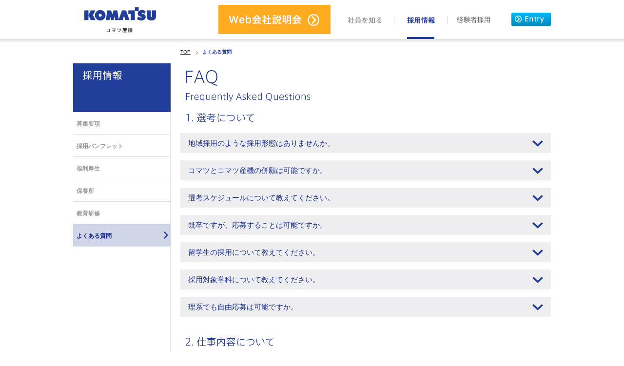

--- FILE ---
content_type: text/html; charset=UTF-8
request_url: https://sanki.komatsu/recruit/information/faq.html
body_size: 13324
content:
<?xml version="1.0" encoding="utf-8"?>
<!DOCTYPE html PUBLIC "-//W3C//DTD XHTML 1.0 Transitional//EN" "http://www.w3.org/TR/xhtml1/DTD/xhtml1-transitional.dtd">
<html xmlns="http://www.w3.org/1999/xhtml" xml:lang="ja" lang="ja">

<head>
  <!-- Google Tag Manager -->
  <script>
    (function(w, d, s, l, i) {
      w[l] = w[l] || [];
      w[l].push({
        'gtm.start': new Date().getTime(),
        event: 'gtm.js'
      });
      var f = d.getElementsByTagName(s)[0],
        j = d.createElement(s),
        dl = l != 'dataLayer' ? '&l=' + l : '';
      j.async = true;
      j.src =
        'https://www.googletagmanager.com/gtm.js?id=' + i + dl;
      f.parentNode.insertBefore(j, f);
    })(window, document, 'script', 'dataLayer', 'GTM-P9SJ2T9T');

  </script>
  <!-- End Google Tag Manager -->

  <meta http-equiv="X-UA-Compatible" content="IE=edge">
  <meta http-equiv="Content-Type" content="text/html; charset=utf-8" />
  <meta http-equiv="Content-Style-Type" content="text/css" />
  <meta http-equiv="Content-Script-Type" content="text/javascript" />
  <title>FAQ | コマツ産機 新卒採用</title>

  <meta name="description" content="コマツ産機の新卒採用情報ウェブサイトです。新卒採用に関するよくある質問をご紹介します。" />
  <meta name="keywords" content="コマツ,コマツ産機,新卒,採用,小松" />

  <link rel="stylesheet" type="text/css" href="../css/reset.css" />
  <link rel="stylesheet" type="text/css" href="../css/common.css" />
  <link rel="stylesheet" type="text/css" href="../css/information.css" />
  <link rel="stylesheet" type="text/css" href="../css/print.css" media="print" />

  <script type="text/javascript" src="../js/jquery.min.js"></script>
  <script type="text/javascript" src="../js/faq.js"></script>



</head>

<body>
  <!-- Google Tag Manager (noscript) -->
  <noscript><iframe src="https://www.googletagmanager.com/ns.html?id=GTM-P9SJ2T9T" height="0" width="0" style="display:none;visibility:hidden"></iframe></noscript>
  <!-- End Google Tag Manager (noscript) -->
  <div id="container">


    <div id="header">

      <div id="logo"><a href="../"><img src="../img/logo.png" width="149" height="52" alt="コマツ産機 新卒採用 2020" /></a></div>
      <div id="presentationNaviSub"><a href="../presentation/"><img src="../img/btn_presentation.png" width="230" height="60" alt="Web会社説明会" /></a></div>

      <div id="globalNavi" class="clearfix">
        <ul>
          <li id="navi02"><a href="../people/profiles.html">社員を知る</a></li>
          <li id="navi03"><a href="../information/guidelines.html" class="current">採用情報</a></li>
          <li id="navi04"><a href="../information/career.html">経験者採用</a></li>
        </ul>
      </div><!-- //#globalNavi-->

      <div id="entryNavi" class="clearfix">
        <ul>
          <li><a href="https://job.mynavi.jp/27/pc/corpinfo/displayPrevEmployment/index?corpId=104579&recruitingCourseId=26040613" target="_blank"><img src="../img/btn_entry.png" width="81" height="27" alt="Entry" /></a></li>
        </ul>
      </div><!-- //#entryNavi-->

    </div><!-- //#header-->
    <div id="breadCrumb" class="clearfix">
      <ul>
        <li><a href="../">TOP</a><span class="sep">&nbsp;</span></li>
        <li class="current">よくある質問</li>
      </ul>
    </div><!-- //#breadCrumb-->

    <div id="contentsWrap" class="clearfix">

      <div id="contents">
        <div class="inner clearfix">

          <h1 class="image"><img src="img/title_faq.png" width="280" height="100" alt="FAQ | Frequently Asked Questions" /></h1>

          <div id="faq" class="clearfix">

            <h2><img src="img/title_faq_sec1.gif" width="143" height="23" alt="1. 選考について" /></h2>

            <div class="question">地域採用のような採用形態はありませんか。</div>
            <div class="answer">ありません。基本的に全社員が全国転勤（海外含む）の可能性があります。</div>

            <div class="question">コマツとコマツ産機の併願は可能ですか。</div>
            <div class="answer">併願可能です。それぞれエントリーしてください。</div>

            <div class="question">選考スケジュールについて教えてください。</div>
            <div class="answer">ナビサイト上で随時案内いたしますので、ぜひプレエントリーをお願いいたします。例年では３月から選考開始予定です。</div>

            <div class="question">既卒ですが、応募することは可能ですか。</div>
            <div class="answer"><a href="../information/guidelines.html" target="blank">募集要項</a>の要件を満たしている場合は応募可能です。</div>

            <div class="question">留学生の採用について教えてください。</div>
            <div class="answer">応募資格を満たしていれば応募可能です。なお、選考の基準は国内の大学に通っている方と同様になります。</div>

            <div class="question">採用対象学科について教えてください。</div>
            <div class="answer">全学部・学科からの応募が可能です。</div>

            <div class="question">理系でも自由応募は可能ですか。</div>
            <div class="answer">可能です。理工系学科出身の方については、（１）学校推薦応募、（２）自由応募、（３）事務系職種への応募、の３つの応募方法があります。</div>



            <h2 class="b2"><img src="img/title_faq_sec2.gif" width="185" height="23" alt="2. 仕事内容について" /></h2>

            <div class="question">異動のローテーションについて教えてください。</div>
            <div class="answer">数年単位でキャリアアップとしてのローテーションがあります。転居を伴う勤務地変更の可能性があります。</div>

            <div class="question">職種間のローテーションについて教えてください。</div>
            <div class="answer">職種間のローテーションは原則行っていませんが、各職種のプロフェッショナルとして十分な知識・能力をつけた上で、さらに業務の幅を広げるための異動はあります。</div>

            <div class="question">海外駐在の可能性はありますか。</div>
            <div class="answer">海外駐在及び長期海外出張の可能性があります。</div>

            <div class="question">入社何年目くらいで海外駐在できますか。</div>
            <div class="answer">特に何年目といった決まりはありませんが、入社1～2年目で海外駐在となることはほぼありません。海外駐在をするにあたって、まず国内でしっかりと経験を積み成果を出せる人材になっていただくことが前提となります。そのため、タイミングにもよりますが、５～６年目で海外駐在を経験する方、10～11年目で経験する方、それ以上かかる方と様々です。<br />
              なお、現在の海外駐在者数ですが50名程おり、海外駐在をするフィールドやチャンスは十分にあります。また、国内であっても海外現地法人との電話やメールによるやり取り、出張などを通じて、海外オペレーションを肌で感じながら働くこともおおいにあります。
            </div>

            <div class="question">女性が活躍できるフィールドはありますか。</div>
            <div class="answer">男性も女性も総合職として採用を行っており、性別に関係なく幅広いフィールドで活躍しています。</div>



            <h2 class="b2"><img src="img/title_faq_sec3.gif" width="224" height="23" alt="3. 教育研修制度について" /></h2>

            <div class="question">新入社員の研修について教えてください。</div>
            <div class="answer">２ヶ月間の集合教育を実施する予定です。その後、配属先に応じて研修内容が変わってきます。</div>

            <div class="question">専門知識はどのように身につけるのでしょうか？</div>
            <div class="answer">職種に応じて、社内・社外研修、通信教育等を準備しており知識を深めてもらいます。また、日常業務でのＯＪＴの中で経験を積み、更なるスキルアップを目指します。</div>

            <div class="question">配属後の研修はどのようなものがありますか？</div>
            <div class="answer"><a href="./training.html">社内研修制度</a>をご確認ください。</div>



            <h2 class="b2"><img src="img/title_faq_sec4.gif" width="84" height="23" alt="4. その他" /></h2>


            <div class="question">女性が働きやすい会社ですか？</div>
            <div class="answer">性別に関係なく、幅広いフィールドで活躍する人が多い、働きやすい会社です。<br />
              例えば、育児休業は国の基準では最長1年6カ月と定められていますが、当社ではその基準を大きく上回る最長3年間の取得が可能です。また職場復帰後も、子供が小学校3年生修了まで取得できる短時間勤務や在宅勤務など、仕事とプライベートを両立できるよう、会社として様々な支援制度を整えています。<br />
              その結果、多くの社員が育児休業取得後も第一線で活躍しています。
            </div>

            <div class="question">休暇について教えてください。</div>
            <div class="answer">完全週休２日制（土・日）で、祝祭日、年末年始休暇、夏季休暇（８月）があります。<br />
              年次有給休暇（初年度から２０日付与）を当該年度に消化しきれなかった場合は、翌年度に限り繰り越すことが可能です。<br />
              また、コマツ産機ではここ数年、年次有給休暇取得率が急速に伸びています。今後、さらに社員のワークライフバランスが充実した会社を目指すため、年次有給休暇とは別に、病気や育児、介護などの理由で取得できるライフサポート休暇という制度を2014年度より新しく作りました。<br />
              そのほかにも、リフレッシュA休暇（年１回、連続５日間）、リフレッシュB休暇（勤続年数が満１５・２５・３５年にあたる年に、リフレッシュA休暇とは別に連続５日間）や、育児休暇、介護休暇、ボランティア休暇などがあります。
            </div>

            <div class="question">寮・社宅はありますか？</div>
            <div class="answer">各事業所の通勤圏内に独身寮・社宅を用意しています。</div>

            <div class="question">OB/OG訪問の方法について教えてください。</div>
            <div class="answer">出身大学の先輩や、興味ある職種の先輩社員と面談可能です。下記採用アドレスまで、お気軽にご連絡下さい。<br />
              JPF9MB_sankisaiyo@global.komatsu</div>


          </div><!-- //#faq -->

        </div>
      </div><!-- //#contents-->


      <div id="contentsSub">
        <div class="inner clearfix">

          <div id="localMenu">
            <div class="title"><a href="./"><img src="img/category.png" width="200" height="100" alt="採用情報" /></a></div>
            <ul class="clearfix">
              <li><a href="./guidelines.html">募集要項</a></li>
              <li><a href="../images/common/kicrecruit.pdf">採用パンフレット</a></li>
              <li><a href="./benefits.html">福利厚生</a></li>
              <li><a href="./recreation.html">保養所</a></li>
              <li><a href="./training.html">教育研修</a></li>
              <li><a href="./faq.html" class="current">よくある質問</a></li>
            </ul>
          </div><!-- //#localMenu-->

        </div>
      </div><!-- //#contentsSub-->

    </div><!-- //#contentsWrap-->

  </div>
  <!-- //#container-->

  <div id="footer">

    <div class="inner">

      <div class="fMenu">
        <ul>
          <li><a href="../../about/sitepolicy.html" target="_blank">ご利用上の注意</a></li>
          <li><a href="../../inquiry/index.html" target="_blank">お問い合わせ</a></li>
          <li><a href="../sitemap/">サイトマップ</a></li>
          <li><a href="../../about/privacypolicy.html" target="_blank">個人情報保護への取り組み</a></li>
        </ul>
      </div>

      <div class="copyright">Copyright&copy; Komatsu Industries Corp, All rights reserved.</div>

    </div>
  </div><!-- //#footer-->

</body>

</html>


--- FILE ---
content_type: text/css
request_url: https://sanki.komatsu/recruit/css/reset.css
body_size: 1476
content:
@charset "UTF-8";
/* CSS Document */
html {
	overflow-y: scroll;
    font-size: 100%;
    -webkit-text-size-adjust: 100%;
    -ms-text-size-adjust: 100%;
}
body, div, dl, dt, dd, ul, ol, li, h1, h2, h3, h4, h5, h6, pre, form, fieldset, input, textarea, p, blockquote, th, td	{
	margin: 0;	padding: 0;
}
address, caption, cite, code, dfn, em, strong, th, var	{
	font-style: normal;
}
table	{
	border-collapse: collapse;	border-spacing: 0;
}
caption, th	{
	text-align: left;
}
q:before ,q:after	{
	content: '';
}
object, embed	{
	vertical-align: top;
}
hr, legend	{
	display: none;
}
h1, h2, h3, h4, h5, h6	{
	font-size: 100%;
}
img, abbr, acronym, fieldset	{
	border: 0;
}
img {
    -ms-interpolation-mode: bicubic; 
}
ul, ol {
    list-style: none outside none;
}
li	{
	list-style-type: none;
}
p, dd, blockquote {
	text-align: justify;
	text-justify: inter-ideograph;
}

a	{
	overflow: hidden;
    outline: none;
}
body {
	font-family: verdana,"ヒラギノ角ゴ Pro W3","Hiragino Kaku Gothic Pro",Osaka,"ＭＳ Ｐゴシック","MS PGothic",Sans-Serif;
}
html>/**/body {
}
* + html body {
	font-family: "メイリオ","Meiryo";
}


strong {
    font-weight: bold;
}
sub, sup {
    font-size: 75%;
    line-height: 0;
    position: relative;
    vertical-align: baseline;
}
sup {
    top: -0.5em;
}
sub {
    bottom: -0.25em;
}
table {
    border-collapse: collapse;
    border-spacing: 0;
}


--- FILE ---
content_type: text/css
request_url: https://sanki.komatsu/recruit/css/common.css
body_size: 8361
content:
@charset "UTF-8";
/* CSS Document */

body {
	color: #333;
	font-size: 13px;
	line-height: 1.7;
	background-color: #fff;
}

p {
	margin: 0 0 0.7em;
}

a:link, a:visited {
	color: #333;
	text-decoration:underline;
}
a:hover, a:active {
	color: #666;
	text-decoration:none;
}


/* --------------------------------------------------
  Frame
-------------------------------------------------- */

body{
	background:url(img/bg.gif) repeat-x left top;
}

#container {
	margin:0 auto;
	width: 980px;
	text-align: left;
}
#header {
	width:100%;
	height:90px;
	float:left;
	position:relative;
}

#presentationNaviSub {
	position: absolute;
	right: 452px;
	top: 10px;
	width:230px;
	height:60px;
	display:inline;
}

#globalNavi {
	float:left;
	width:352px;
	height:80px;
	display:inline;
	position:absolute;
	left:537px;
	top:0;
}
#entryNavi {
	width: 81px;
	height: 80px;
	position: absolute;
	right: 0;
	top: 16px;
}

#breadCrumb {
	clear:both;
	width:100%;
	height:40px;
}

#contentsWrap {
	clear:both;
	float:left;
	position:relative;
	width:100%;
	background:url(img/bg_ct.gif) repeat-y left top;
}
#contents {
	float:right;
	width:780px;
}
#contentsSub {
	float:left;
	width:200px;
}

#footer {
	clear:both;
	width:100%;
	height: 80px;
	margin-bottom: 10px;
	background-color:#333;
}

/* --------------------------------------------------
  Header
-------------------------------------------------- */

#logo {
	margin:15px 0 0 22px;
}
#logo h1{
	margin:0;
	line-height:1.0;
	font-size:100%;
}

/* --------------------------------------------------
  Global Navi
-------------------------------------------------- */

#globalNavi ul {
	margin:0;
	padding:0;
	width:100%;
	height:80px;
}

#globalNavi li{
	height:80px;
	float:left;
	display:block;
}
#globalNavi li a{
	display:block;
	height:80px;
	text-decoration:none;
	text-indent:-8000px;
	background:url(./img/gNavi.png) no-repeat left top;
}
#globalNavi li#navi01{width:122px;}
#globalNavi li#navi02{width:122px;}
#globalNavi li#navi03{width:108px;}
#globalNavi li#navi04{width:108px;}

#globalNavi li#navi01 a{width:122px; background-position:0 0;}
#globalNavi li#navi02 a{width:122px; background-position:-122px 0;}
#globalNavi li#navi03 a{width:108px; background-position:-244px 0;}
#globalNavi li#navi04 a{width:108px; background-position:-357px 0;}

#globalNavi li#navi01 a:hover, #globalNavi li#navi01 a.current{background-position:0 -80px;}
#globalNavi li#navi02 a:hover, #globalNavi li#navi02 a.current{background-position:-122px -80px;}
#globalNavi li#navi03 a:hover, #globalNavi li#navi03 a.current{background-position:-244px -80px;}
#globalNavi li#navi04 a:hover, #globalNavi li#navi04 a.current{background-position:-357px -80px;}


/* --------------------------------------------------
  Entry Navi
-------------------------------------------------- */

#entryNavi ul {
	padding-top: 10px;
	width: 100%;
}
#entryNavi li{
	height:33px;
	display:block;
}
#entryNavi li a img:hover{
	opacity: 0.7;
	filter: alpha(opacity=70);
}


/* --------------------------------------------------
  Bread Crumb
-------------------------------------------------- */

#breadCrumb ul {
    margin: 8px 0 0 220px;
    overflow: hidden;
}
#breadCrumb ul li{
    color: #000;
    float:left;
    text-align: left;
    font-size: 10px;
	display:inline;
}
#breadCrumb ul li a:link,
#breadCrumb ul li a:visited {
    text-decoration: underline;
}
#breadCrumb ul li a:hover,
#breadCrumb ul li a:active {
	text-decoration:none;
}
#breadCrumb ul li .sep {
	padding: 0 11px 0 10px;
	background: url(./img/bc_sep.gif) 10px 3px no-repeat;
	line-height: 12px;
	vertical-align: baseline;
	width: 8px;
	height: 12px;
}
#breadCrumb ul li.current {
	color: #182d8a;
	font-weight: bold;
}


/* --------------------------------------------------
  Main Contents
-------------------------------------------------- */

#contents .inner {
	padding:0 0 20px 20px;
}
#contents .innerW {
	padding:0 0 20px 0;
}
#contents h1.image,
#contents h2.image{
	line-height:1.0;
}

p.lead{
	padding: 0 30px 0.7em 10px;
}
p.leadB{
	padding: 20px 30px 0.7em 10px;
}
p.leadIndex{
	padding: 0 30px 1.2em 10px;
}


/* --------------------------------------------------
  Sub Contents
-------------------------------------------------- */

#contentsSub .inner {
	padding:0 0 100px;
}

#localMenu{
	position:relative;
}
#localMenu .title{
	line-height:1.0;
}

#localMenu ul{
	width:100%;
}
#localMenu ul li{
	width:100%;
	border-bottom:1px solid #ddd;
	line-height: 1.4;
}
#localMenu ul li a{
	padding:16px 14px 13px 7px;
	color:#999;
	font-size:12px;
	font-weight:bold;
	text-decoration:none;
	display:block;
}
#localMenu ul li a:link,
#localMenu ul li a:visited{
}
#localMenu ul li a:hover,
#localMenu ul li a:active{
	color: #182d8a;
	font-weight: bold;
	background: url(img/bg_lm_on_m.gif) no-repeat 186px 15px #d1d5e8;
}
#localMenu ul li a.current{
	color: #182d8a;
	font-weight:bold;
	background: url(img/bg_lm_on_m.gif) no-repeat 186px 15px #d1d5e8;
}
#localMenu ul li a.currentSub{
	color: #182d8a;
	font-weight:bold;
	background-color: #d1d5e8;
}


#localMenu .sub{
	border-top:1px solid #ddd;
	padding-left:10px;
}
#localMenu .sub ul{
	width:190px;
}
#localMenu .sub ul li{
	width:100%;
	border-top:1px solid #ddd;
	border-bottom:none;
}
#localMenu .sub ul li:first-child{
	border-top:none;
}
#localMenu .sub ul li a{
	padding:9px 14px 9px 7px;
	color:#999;
	font-size:11px;
	font-weight:bold;
	text-decoration:none;
	display:block;
}
#localMenu .sub ul li a:link,
#localMenu .sub ul li a:visited{
}
#localMenu .sub ul li a:hover,
#localMenu .sub ul li a:active{
	color: #182d8a;
	font-weight: bold;
	background: url(img/bg_lm_on_s.gif) no-repeat 176px 9px;
}
#localMenu .sub ul li a.current{
	color: #182d8a;
	font-weight:bold;
	background: url(img/bg_lm_on_s.gif) no-repeat 176px 9px;
}


#localMenu ul li.coming span{
	margin-right: 1px;
	padding:16px 44px 13px 7px;
	color:#bbb;
	font-size:12px;
	font-weight:bold;
	text-decoration:none;
	display:block;
	background: url(img/icon_coming.gif) no-repeat 160px 10px #eee;
}

#localMenu .sub ul li.coming span{
	padding:9px 45px 9px 7px;
	color:#ccc;
	font-size:11px;
	font-weight:bold;
	text-decoration:none;
	display:block;
	background: url(img/icon_coming.gif) no-repeat 150px 4px;
}

#localMenu ul li.newwin{
	background: url(img/icon_newwin.gif) no-repeat 180px 15px;
}
#localMenu ul li.newwin a:hover,
#localMenu ul li.newwin a:active{
	color: #182d8a;
	font-weight: bold;
	background: url(img/icon_newwin.gif) no-repeat 180px 15px #d1d5e8;
}
#localMenu ul li a .note{
	font-size:10px;
}




.linkBanner{
	padding-bottom:10px;
}
.linkBanner a img:hover{
	opacity: 0.7;
	filter: alpha(opacity=70);
}





/* --------------------------------------------------
  Footer
-------------------------------------------------- */

#footer .inner{
	margin:0 auto;
	width: 980px;
	text-align: left;
	color: #fff;
}

#footer .copyright{
	width: 380px;
	float:right;
	margin-top:33px;

	text-align: right;
	line-height: 1.2;
	
	font-size: 11px;
	color: #fff;
}

#footer .fMenu{
	width: 600px;
	float: left;
	margin-top: 30px;
}
#footer .fMenu ul{
}
#footer .fMenu li {
	display: inline;
	padding: 0 20px 0 5px;
	font-size: 10px;
	color: #fff;
	line-height: 1.3;
	white-space: nowrap;
}
#footer .fMenu li a:link,
#footer .fMenu li a:visited {
	color: #fff;
	text-decoration:none;
}
#footer .fMenu li a:hover,
#footer .fMenu li a:active {
	color: #fff;
	text-decoration:underline;
}




/* --------------------------------------------------
  Contents
-------------------------------------------------- */

table {
	margin-bottom:1.5em;
}
table tr{
	vertical-align:top;
}
table th{
	text-align:left;
	font-weight:normal;
}
table th,
table td{
	padding:10px 0;
	border-bottom:1px dotted #ccc;
	line-height:1.7;
}

ul.num li{
	padding-left:1.5em;
	text-indent:-1.5em;
	padding-bottom:0.8em;
}

img.imageRight{
	float:right;
	padding-left:15px;
}
img.imageRight2{
	float:right;
	padding-left:25px;
}
img.imageLeft{
	float:left;
	padding-right:15px;
}
img.imageLeft2{
	float:left;
	padding-right:25px;
}


/* --------------------------------------------------
  clearfix
-------------------------------------------------- */

.clearfix:after {
	clear: both;
	display: block;
	visibility: hidden;
	font-size: 0;
	height: 0;
	content: ".";
}
.clearfix {
	display: inline-block;
	min-height: 1%;  /* for IE7 */
}




--- FILE ---
content_type: text/css
request_url: https://sanki.komatsu/recruit/css/information.css
body_size: 5432
content:
@charset "UTF-8";
/* CSS Document */

#catindex{
	background: url(../information/img/bg_catindex.jpg) no-repeat left top;
}

.guidelineTxt,
.scheduleTxt,
.trainingTxt{
	padding: 0 0 10px 10px;
}
.guidelineTxt h2,
.scheduleTxt h2{
	margin-bottom: 0.5em;
}
.guidelineTxt p,
.trainingTxt p{
	margin-bottom: 1.5em;
}

table.guideline{
	width:100%;
	border-top:28px solid #eeeef1;
}
table.guideline th{
	width:170px;
	padding-left:10px;
	font-weight:bold;
}

table.guideline dl{
	width: 100%;
	float: left;
}
table.guideline dt{
	clear: both;
	display: block;
	float: left;
	padding-right: 0.5em;
	white-space: nowrap;
}
table.guideline dt.toR{
	padding-bottom: 1em;
}

table.guidelineSub{
	width:100%;
	border-top: none;
	margin-bottom: 0;
}
table.guidelineSub th{
	width:114px;
	padding-left:0;
	font-weight:normal;
}
table.guidelineSub tr:first-child th,
table.guidelineSub tr:first-child td{
	padding:0 0 10px 0;
}
table.guidelineSub tr:nth-last-of-type(1) th,
table.guidelineSub tr:nth-last-of-type(1) td{
	padding:10px 0 0;
	border-bottom: none;
}

table.guidelineAct{
	width:100%;
	border-top: none;
	margin-top: 0.2em;
	margin-bottom: 1.5em;
}
table.guidelineAct th,
table.guidelineAct td{
	padding:5px 0;
	text-align: center;
	border-bottom:1px solid #eeeef1;
}
table.guidelineAct th{
	width:180px;
	padding-left:0;
	font-weight:normal;
}
table.guidelineAct tr.fRow th{
	background-color: #eeeef1;
	font-weight: bold;
}
table.guidelineAct tr.fRow th.cLabel{
	width:120px;
}

table.schedule{
	width: 780px;
	border-top: none;
	margin-top: 0.2em;
	margin-bottom: 1.5em;
}
table.schedule th,
table.schedule td{
	padding: 5px 15px;
	border-bottom:1px solid #eeeef1;
}
table.schedule th{
	background-color: #eeeef1;
	font-weight: bold;
}
table.schedule td{
}


.benefit{
	margin-bottom: 20px;
	padding: 11px;
	border: 3px solid #eeeef1;
	float: left;
}
.benefit > .ic{
	width: 732px;
	float: left;
}
.benefit h2{
	padding: 4px 0 12px 4px;
}
.benefit p{
	padding: 0 0 0 4px;
}





.recreation{
	clear: both;
	
	margin-top: 20px;
	margin-bottom: 20px;
	
	width: 100%;
	overflow: hidden;
}
.recreation ul{
	padding-top: 20px;
	padding-bottom: 5px;
	border-top: 3px solid #eeeef1;
	border-bottom: 3px solid #eeeef1;

	width: 110%;
	float: left;
}
.recreation ul li{
	width: 180px;
	float: left;
	
	margin-right: 13px;
	line-height: 0;
	padding-bottom: 15px;
}
.recreation ul li img{
	display: block;
	width: 100%;
	height: auto;
	
	padding-bottom: 5px;
}
.recreation ul li p{
	width: 100%;
	text-align: center;
	font-size: 11px;
	line-height: 1.5;	
}





.trainingChart{
	padding: 0 0 20px;
}

#faq{
	padding-bottom: 40px;
}

#faq h2{
	padding-left: 10px;
	padding-bottom: 5px;
}
#faq dl{
	padding-bottom: 40px;
}
#faq h2.b2{
	padding-top: 40px;
}
#faq dt,
#faq .question{
	clear: both;
	width: 690px;
	margin-top: 15px;
	padding: 8px 54px 8px 16px;
	background: url(img/arrow_faq.gif) no-repeat 721px 14px #eeeef1;
	display:block;
	cursor:pointer;
	font-size: 15px;
	font-weight: normal;
	color: #182d8a;
}
#faq dt.active,
#faq .active{
	background: url(img/arrow_faq.gif) no-repeat 721px -71px #eeeef1;
}
#faq dd,
#faq .answer{
	clear: both;
	width: 720px;
	padding: 15px 30px 30px 10px;
/*	display: none;*/
}


#schedule{
	width: 750px;
	float: left;
	margin-bottom: 40px;
	background: url(img/bg_schedule.gif) repeat-y 373px top;
}

#schedule #jimu{
	width: 360px;
	float: left;
}
#schedule #gijutsu{
	width: 360px;
	float: right;
}
#schedule h2{
	height: 50px;
	margin-bottom: 0;
	padding-bottom: 0;
}
#schedule ul.flow{
	width: 100%;
	float: left;
	margin-top: 20px;
	padding-bottom: 10px;
}

#schedule ul.flow li{
	width: 100%;
	float: left;
	padding-bottom: 25px;
	margin-bottom: 5px;
	background: url(img/bg_flow_arrow.png) no-repeat center bottom #eeeef1;
}
#schedule ul.flow li .textBox{
	width: 350px;
	background: url(img/bg_flow_list.png) repeat-y left top;
	float: left;
}

#schedule ul.flow li .textBox h3{
	width: 95px;
	float: left;
	margin: 0;
	padding: 16px 0;
	text-align: center;
	font-size: 13px;
	font-weight: bold;
	color: #062561;
	line-height: 1.4;
}
#schedule ul.flow li .textBox p{
	width: 240px;
	float: right;
	padding: 16px 0;
	margin: 0;
	font-size: 13px;
	font-weight: bold;
	color: #062561;
	line-height: 1.4;
}
#schedule ul.flow li .textBox p .note{
	display: block;
	font-size: 12px;
	font-weight: normal;
	color: #333;
	padding-top: 5px;
	padding-left: 1em;
	text-indent: -1em;
}

#schedule ul.flow li .textBox2{
	width: 340px;
	float: left;
	border: 10px solid #eeeef1
}

#schedule ul.flow li .textBox2 .lBox{
	width: 165px;
	float: left;
}
#schedule ul.flow li .textBox2 .rBox{
	width: 165px;
	float: right;
}

#schedule ul.flow li .textBox2 h3{
	width: 165px;
	margin: 0;
	padding: 10px 0;
	text-align: center;
	font-size: 13px;
	font-weight: bold;
	color: #062561;
	line-height: 1.4;
	background-color: #c5cfe2;
}
#schedule ul.flow li .textBox2 p{
	width: 165px;
	margin: 0;
	padding: 10px 0;
	text-align: center;
	font-size: 13px;
	font-weight: bold;
	color: #062561;
	line-height: 1.4;
	background-color: #f9f9fb;
}
#schedule ul.flow li .textBox2 .note{
	width: 165px;
	margin: 0;
	font-size: 11px;
	color: #32a2e4;
	padding-top: 5px;
	padding-left: 1em;
	text-indent: -1em;
}

#schedule ul.flow li.last{
	width: 100%;
	float: left;
	padding: 6px 0;
	margin: 0;	
	text-align: center;
	background-image: none;
	background-color: #52afaf;
	font-size: 15px;
	font-weight: bold;
	color: #fff;
}


--- FILE ---
content_type: text/css
request_url: https://sanki.komatsu/recruit/css/print.css
body_size: 470
content:
@charset "UTF-8";
/* CSS Document */


#container {
	width: 790px;
}
#header {
	width: 790px;
}

#globalNavi {
	display:none;
}
#entryNavi {
	display:none;
}
#breadCrumb {
}
#breadCrumb ul {
    margin: 8px 0 0 20px;
}

#contentsWrap {
}
#contents {
	float:right;
	width:780px;
}
#contentsSub {
	display: none;
	width: 10px;
}

#footer {
}
#footer .inner{
	display: none;
	width: 780px;
}

#siteIndexNavi{
	display: none;
}



--- FILE ---
content_type: application/javascript
request_url: https://sanki.komatsu/recruit/js/faq.js
body_size: 319
content:


$(document).ready(function(){
/*
	$("#faq dl dt").on("click", function() {
		$(this).next().slideToggle();
		$(this).toggleClass("active");
	}).next().hide();
*/
	$("#faq div.question").on("click", function() {
		$(this).next().slideToggle();
		$(this).toggleClass("active");
	}).next().hide();

});

